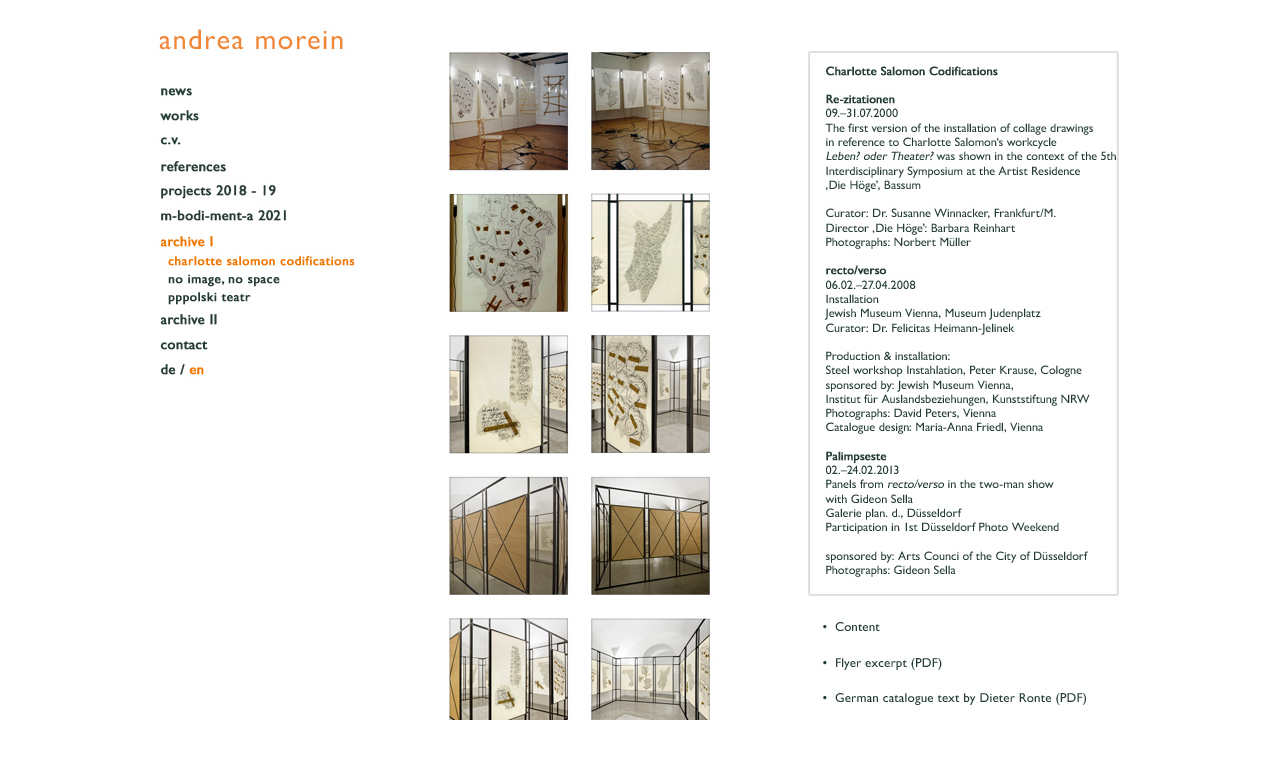

--- FILE ---
content_type: text/html
request_url: https://andreamorein.com/andreamorein_archiv_1_en.html
body_size: 2991
content:
<!DOCTYPE html PUBLIC "-//W3C//DTD XHTML 1.0 Transitional//EN" "http://www.w3.org/TR/xhtml1/DTD/xhtml1-transitional.dtd">
<html xmlns="http://www.w3.org/1999/xhtml">
<head>
<title>Andrea Morein / archiv I EN</title>
<meta http-equiv="Content-Type" content="text/html; charset=iso-8859-1" />
<script type="text/javascript">
function MM_swapImgRestore() { //v3.0
  var i,x,a=document.MM_sr; for(i=0;a&&i<a.length&&(x=a[i])&&x.oSrc;i++) x.src=x.oSrc;
}
function MM_preloadImages() { //v3.0
  var d=document; if(d.images){ if(!d.MM_p) d.MM_p=new Array();
    var i,j=d.MM_p.length,a=MM_preloadImages.arguments; for(i=0; i<a.length; i++)
    if (a[i].indexOf("#")!=0){ d.MM_p[j]=new Image; d.MM_p[j++].src=a[i];}}
}

function MM_findObj(n, d) { //v4.01
  var p,i,x;  if(!d) d=document; if((p=n.indexOf("?"))>0&&parent.frames.length) {
    d=parent.frames[n.substring(p+1)].document; n=n.substring(0,p);}
  if(!(x=d[n])&&d.all) x=d.all[n]; for (i=0;!x&&i<d.forms.length;i++) x=d.forms[i][n];
  for(i=0;!x&&d.layers&&i<d.layers.length;i++) x=MM_findObj(n,d.layers[i].document);
  if(!x && d.getElementById) x=d.getElementById(n); return x;
}

function MM_swapImage() { //v3.0
  var i,j=0,x,a=MM_swapImage.arguments; document.MM_sr=new Array; for(i=0;i<(a.length-2);i+=3)
   if ((x=MM_findObj(a[i]))!=null){document.MM_sr[j++]=x; if(!x.oSrc) x.oSrc=x.src; x.src=a[i+2];}
}
</script>
</head>
<body bgcolor="#FFFFFF" onload="MM_preloadImages('images/navi_news_de_ein.jpg','images/andreamorein_kopf_aus.jpg','images/home_navi_arbeiten_de_ein.jpg','images/home_navi_biografie_de_ein.jpg','images/home_navi_referenzen_de_ein.jpg','images/home_navi_texte_de_ein.jpg','images/home_navi_projekte_de_ein.jpg','images/home_navi_archiv_2_de_ein.jpg','images/home_navi_kontakt_de_ein.jpg','images/archiv_1_navi_nins_de_ein.jpg','images/archiv_1_navi_pt_de_ein.jpg','images/arbeiten_navi_archiv_1_de_ein.jpg','images/tmp_subnavi_1_de_ein.jpg','images/csc_mosaik_1_q1a.jpg','images/csc_mosaik_1_q1b.jpg','images/csc_mosaik_1_q2b.jpg','images/csc_mosaik_1_q2a.jpg','images/csc_mosaik_1_q3a.jpg','images/csc_mosaik_1_q4a.jpg','images/csc_mosaik_1_q5a.jpg','images/csc_mosaik_1_q6a.jpg','images/csc_mosaik_1_q3b.jpg','images/csc_mosaik_1_q4b.jpg','images/csc_mosaik_1_q5b.jpg','images/csc_mosaik_1_q6b.jpg','images/arbeiten_navi_arbeiten_en_ein.jpg','images/arbeiten_galerie_navi_biografie_en_ein.jpg','images/arbeiten_navi_referenzen_en_ein.jpg','images/arbeiten_navi_texte_en_ein.jpg','images/arbeiten_navi_projekte_en_ein.jpg','images/arbeiten_navi_archiv_1_en_ein.jpg','images/arbeiten_navi_archiv_2_en_ein.jpg','images/arbeiten_navi_kontakt_en_ein.jpg','images/arbeiten_navi_de_ein.jpg','images/arbeiten_navi_en_ein.jpg','images/csc_waschzettel_en.jpg','images/tmp_subnavi_1_en_ein.jpg','images/csc_subnavi_2_en_ein.jpg','images/csc_subnavi_3_en_ein.jpg')">
<!-- Save for Web Slices (andreamorein_web_2015_sketch_v47_archiv_1_csc_de.psd) -->
<table width="1051" border="0" align="center" cellpadding="0" cellspacing="0" id="Tabelle_01">
  <tr>
		<td rowspan="28">
			<img id="leer_links" src="images/leer_links.jpg" width="33" height="874" alt="" /></td>
		<td colspan="3" rowspan="3"><a href="andreamorein_home_en.html" onmouseout="MM_swapImgRestore()" onmouseover="MM_swapImage('home','','images/andreamorein_kopf_aus.jpg',1)"><img src="images/andreamorein_kopf_aus.jpg" alt="home EN" name="home" width="228" height="52" border="0" id="home" /></a><a href="andreamorein_home_de.html" onmouseout="MM_swapImgRestore()" onmouseover="MM_swapImage('home','','images/andreamorein_kopf_aus.jpg',1)"></a></td>
		<td colspan="6">
			<img id="arbeiten_mitte_oben" src="images/arbeiten_mitte_oben.jpg" width="757" height="33" alt="" /></td>
		<td rowspan="28">
			<img id="leer_rechts" src="images/leer_rechts.jpg" width="32" height="874" alt="" /></td>
		<td>
			<img src="images/Abstandhalter.gif" width="1" height="33" alt="" /></td>
	</tr>
	<tr>
		<td colspan="2" rowspan="26">
			<img id="archiv_1_mitte_links_oben" src="images/archiv_1_mitte_links_oben.jpg" width="62" height="765" alt="" /></td>
		<td rowspan="8"><a href="andreamorein_archiv_1_galerie_csc_a1_en.html" onmouseout="MM_swapImgRestore()" onmouseover="MM_swapImage('Image77','','images/csc_mosaik_1_q1a.jpg',1)"><img src="images/csc_mosaik_1_q1a.jpg" name="Image77" width="142" height="143" border="0" id="Image77" /></a></td>
		<td rowspan="8"><a href="andreamorein_archiv_1_galerie_csc_b1_en.html" onmouseout="MM_swapImgRestore()" onmouseover="MM_swapImage('Image1','','images/csc_mosaik_1_q1b.jpg',1)"><img src="images/csc_mosaik_1_q1b.jpg" alt="" name="Image1" width="142" height="143" border="0" id="Image1" /></a></td>
		<td rowspan="27">
			<img id="arbeiten_mitte_rechts" src="images/arbeiten_mitte_rechts.jpg" width="70" height="841" alt="" /></td>
		<td>
			<img id="arbeiten_mitte_oben010" src="images/arbeiten_mitte_oben-10.jpg" width="341" height="1" alt="" /></td>
		<td>
			<img src="images/Abstandhalter.gif" width="1" height="1" alt="" /></td>
	</tr>
	<tr>
		<td rowspan="19"><a href="andreamorein_archiv_1_csc_2_en.html" onmouseout="MM_swapImgRestore()" onmouseover="MM_swapImage('Image78','','images/csc_waschzettel_en.jpg',1)"><img src="images/csc_waschzettel_en.jpg" name="Image78" width="341" height="566" border="0" id="Image78" /></a></td>
		<td>
			<img src="images/Abstandhalter.gif" width="1" height="18" alt="" /></td>
	</tr>
	<tr>
		<td colspan="3">
			<img id="navi_oben" src="images/navi_oben.jpg" width="228" height="18" alt="" /></td>
		<td>
			<img src="images/Abstandhalter.gif" width="1" height="18" alt="" /></td>
	</tr>
	<tr>
		<td colspan="3">
		  <a href="andreamorein_news_en.html" onmouseout="MM_swapImgRestore()" onmouseover="MM_swapImage('home navi de','','images/navi_news_de_ein.jpg',1)"><img src="images/navi_news_de_aus.jpg" alt="news EN" name="home navi de" width="228" height="24" border="0" id="home navi de" /></a><a href="andreamorein_news_de.html" onmouseout="MM_swapImgRestore()" onmouseover="MM_swapImage('home navi de','','images/navi_news_de_ein.jpg',1)"></a><a href="andreamorein_news_de.html"
				onmouseover="window.status='news DE';  return true;"
				onmouseout="window.status='';  return true;"></a></td>
		<td>
			<img src="images/Abstandhalter.gif" width="1" height="24" alt="" /></td>
	</tr>
	<tr>
		<td colspan="3">
  <a href="andreamorein_arbeiten_fh_1_en.html" onmouseout="MM_swapImgRestore()" onmouseover="MM_swapImage('Image211','','images/arbeiten_navi_arbeiten_en_ein.jpg',1)"><img src="images/arbeiten_navi_arbeiten_en_aus.jpg" alt="works - photo-hybrids EN" name="Image211" width="228" height="26" border="0" id="Image211" /></a><a href="andreamorein_arbeiten_de.html" onmouseout="MM_swapImgRestore()" onmouseover="MM_swapImage('home navi arbeiten de','','images/home_navi_arbeiten_de_ein.jpg',1)"></a><a href="andreamorein_arbeiten_de.html"
				onmouseover="window.status='arbeiten DE';  return true;"
				onmouseout="window.status='';  return true;"></a></td>
		<td>
			<img src="images/Abstandhalter.gif" width="1" height="26" alt="" /></td>
	</tr>
	<tr>
		<td colspan="3">
		  <a href="andreamorein_biografie_en.html" onmouseout="MM_swapImgRestore()" onmouseover="MM_swapImage('Image80','','images/arbeiten_galerie_navi_biografie_en_ein.jpg',1)"><img src="images/arbeiten_navi_biografie_en_aus.jpg" alt="c.v. EN" name="Image80" width="228" height="25" border="0" id="Image80" /></a><a href="andreamorein_biografie_de.html" onmouseout="MM_swapImgRestore()" onmouseover="MM_swapImage('home navi bio de','','images/home_navi_biografie_de_ein.jpg',1)"></a><a href="andreamorein_biografie_de.html"
				onmouseover="window.status='biografie DE';  return true;"
				onmouseout="window.status='';  return true;"></a></td>
		<td>
			<img src="images/Abstandhalter.gif" width="1" height="25" alt="" /></td>
	</tr>
	<tr>
		<td colspan="3">
		  <a href="andreamorein_referenzen_en.html" onmouseout="MM_swapImgRestore()" onmouseover="MM_swapImage('Image81','','images/arbeiten_navi_referenzen_en_ein.jpg',1)"><img src="images/arbeiten_navi_referenzen_en_aus.jpg" alt="references EN" name="Image81" width="228" height="25" border="0" id="Image81" /></a><a href="andreamorein_referenzen_de.html" onmouseout="MM_swapImgRestore()" onmouseover="MM_swapImage('home navi ref de','','images/home_navi_referenzen_de_ein.jpg',1)"></a><a href="andreamorein_referenzen_de.html"
				onmouseover="window.status='referenzen DE';  return true;"
				onmouseout="window.status='';  return true;"></a></td>
		<td>
			<img src="images/Abstandhalter.gif" width="1" height="25" alt="" /></td>
	</tr>
	<tr>
		<td colspan="3" rowspan="2">
		  <a href="andreamorein_texte_en.html" onmouseout="MM_swapImgRestore()" onmouseover="MM_swapImage('Image82','','images/arbeiten_navi_texte_en_ein.jpg',1)"><img src="images/arbeiten_navi_texte_en_aus.jpg" alt="writings EN" name="Image82" width="228" height="25" border="0" id="Image82" /></a><a href="andreamorein_texte_de.html" onmouseout="MM_swapImgRestore()" onmouseover="MM_swapImage('home navi texte de','','images/home_navi_texte_de_ein.jpg',1)"></a><a href="andreamorein_texte_de.html"
				onmouseover="window.status='texte DE';  return true;"
				onmouseout="window.status='';  return true;"></a></td>
		<td>
			<img src="images/Abstandhalter.gif" width="1" height="6" alt="" /></td>
	</tr>
	<tr>
		<td rowspan="7"><a href="andreamorein_archiv_1_galerie_csc_a2_en.html" onmouseout="MM_swapImgRestore()" onmouseover="MM_swapImage('Image21','','images/csc_mosaik_1_q2a.jpg',1)"><img src="images/csc_mosaik_1_q2a.jpg" alt="" name="Image21" width="142" height="141" border="0" id="Image21" /></a></td>
		<td rowspan="7"><a href="andreamorein_archiv_1_galerie_csc_b2_en.html" onmouseout="MM_swapImgRestore()" onmouseover="MM_swapImage('Image22','','images/csc_mosaik_1_q2b.jpg',1)"><img src="images/csc_mosaik_1_q2b.jpg" alt="" name="Image22" width="142" height="141" border="0" id="Image22" /></a></td>
		<td>
			<img src="images/Abstandhalter.gif" width="1" height="19" alt="" /></td>
	</tr>
	<tr>
		<td colspan="3">
		  <a href="andreamorein_projekte_en.html" onmouseout="MM_swapImgRestore()" onmouseover="MM_swapImage('Image83','','images/arbeiten_navi_projekte_en_ein.jpg',1)"><img src="images/arbeiten_navi_projekte_en_aus.jpg" alt="projects EN" name="Image83" width="228" height="25" border="0" id="Image83" /></a><a href="andreamorein_projekte_de.html" onmouseout="MM_swapImgRestore()" onmouseover="MM_swapImage('home navi projekte de','','images/home_navi_projekte_de_ein.jpg',1)"></a><a href="andreamorein_projekte_de.html"
				onmouseover="window.status='projekte DE';  return true;"
				onmouseout="window.status='';  return true;"></a></td>
		<td>
			<img src="images/Abstandhalter.gif" width="1" height="25" alt="" /></td>
	</tr>
	<tr>
		<td colspan="3"><a href="andreamorein_archiv_1_en.html" onmouseout="MM_swapImgRestore()" onmouseover="MM_swapImage('Image84','','images/arbeiten_navi_archiv_1_en_ein.jpg',1)"><img src="images/arbeiten_navi_archiv_1_en_ein.jpg" alt="archive I EN" name="Image84" width="228" height="25" border="0" id="Image84" /></a><a href="andreamorein_archiv_1_de.html" onmouseout="MM_swapImgRestore()" onmouseover="MM_swapImage('Image74','','images/arbeiten_navi_archiv_1_de_ein.jpg',1)"></a></td>
		<td>
			<img src="images/Abstandhalter.gif" width="1" height="25" alt="" /></td>
	</tr>
	<tr>
		<td colspan="3">
      <img id="archiv_1_navi_csc_de_ein" src="images/archiv_1_navi_csc_de_ein.jpg" width="228" height="18" alt="" /></td>
		<td>
			<img src="images/Abstandhalter.gif" width="1" height="18" alt="" /></td>
	</tr>
	<tr>
		<td colspan="3"><a href="andreamorein_archiv_1_nins_1_en.html" onmouseout="MM_swapImgRestore()" onmouseover="MM_swapImage('Image72','','images/archiv_1_navi_nins_de_ein.jpg',1)"><img src="images/archiv_1_navi_nins_de_aus.jpg" name="Image72" width="228" height="17" border="0" id="Image72" /></a></td>
		<td>
			<img src="images/Abstandhalter.gif" width="1" height="17" alt="" /></td>
	</tr>
	<tr>
		<td colspan="3"><a href="andreamorein_archiv_1_pt_1_en.html" onmouseout="MM_swapImgRestore()" onmouseover="MM_swapImage('Image73','','images/archiv_1_navi_pt_de_ein.jpg',1)"><img src="images/archiv_1_navi_pt_de_aus.jpg" name="Image73" width="228" height="18" border="0" id="Image73" /></a></td>
		<td>
			<img src="images/Abstandhalter.gif" width="1" height="18" alt="" /></td>
	</tr>
	<tr>
		<td colspan="3" rowspan="2">
		  <a href="andreamorein_archiv_2_en.html" onmouseout="MM_swapImgRestore()" onmouseover="MM_swapImage('Image85','','images/arbeiten_navi_archiv_2_en_ein.jpg',1)"><img src="images/arbeiten_navi_archiv_2_en_aus.jpg" alt="archive II EN" name="Image85" width="228" height="25" border="0" id="Image85" /></a><a href="andreamorein_archiv_2_de.html" onmouseout="MM_swapImgRestore()" onmouseover="MM_swapImage('home navi archiv 2 de','','images/home_navi_archiv_2_de_ein.jpg',1)"></a><a href="andreamorein_archiv_2_de.html"
				onmouseover="window.status='archiv II DE';  return true;"
				onmouseout="window.status='';  return true;"></a></td>
		<td>
			<img src="images/Abstandhalter.gif" width="1" height="19" alt="" /></td>
	</tr>
	<tr>
		<td rowspan="4"><a href="andreamorein_archiv_1_galerie_csc_a3_en.html" onmouseout="MM_swapImgRestore()" onmouseover="MM_swapImage('Image23','','images/csc_mosaik_1_q3a.jpg',1)"></a><a href="andreamorein_archiv_1_galerie_csc_a3_en.html" onmouseout="MM_swapImgRestore()" onmouseover="MM_swapImage('Image23','','images/csc_mosaik_1_q3a.jpg',1)"><img src="images/csc_mosaik_1_q3a.jpg" alt="" name="Image23" width="142" height="141" border="0" id="Image23" /></a></td>
		<td rowspan="4"><a href="andreamorein_archiv_1_galerie_csc_b3_en.html" onmouseout="MM_swapImgRestore()" onmouseover="MM_swapImage('Image27','','images/csc_mosaik_1_q3b.jpg',1)"><img src="images/csc_mosaik_1_q3b.jpg" alt="" name="Image27" width="142" height="141" border="0" id="Image27" /></a></td>
		<td>
			<img src="images/Abstandhalter.gif" width="1" height="6" alt="" /></td>
	</tr>
	<tr>
		<td colspan="3">
		  <a href="andreamorein_kontakt_en.html" onmouseout="MM_swapImgRestore()" onmouseover="MM_swapImage('Image86','','images/arbeiten_navi_kontakt_en_ein.jpg',1)"><img src="images/arbeiten_navi_kontakt_en_aus.jpg" alt="imprint EN" name="Image86" width="228" height="25" border="0" id="Image86" /></a><a href="andreamorein_kontakt_de.html" onmouseout="MM_swapImgRestore()" onmouseover="MM_swapImage('home navi kontakt de','','images/home_navi_kontakt_de_ein.jpg',1)"></a><a href="andreamorein_kontakt_de.html"
				onmouseover="window.status='kontakt DE';  return true;"
				onmouseout="window.status='';  return true;"></a></td>
		<td>
			<img src="images/Abstandhalter.gif" width="1" height="25" alt="" /></td>
	</tr>
	<tr>
	  <td><a href="andreamorein_archiv_1_csc_1_de.html" onmouseout="MM_swapImgRestore()" onmouseover="MM_swapImage('Image87','','images/arbeiten_navi_de_ein.jpg',1)"><img src="images/arbeiten_navi_de_aus.jpg" alt="arbeiten - Night My Light DE" name="Image87" width="35" height="26" border="0" id="Image87" /></a></td>
	  <td><a href="andreamorein_archiv_1_csc_1_en.html" onmouseout="MM_swapImgRestore()" onmouseover="MM_swapImage('Image88','','images/arbeiten_navi_en_ein.jpg',1)"><img src="images/arbeiten_navi_en_ein.jpg" alt="works - Night My Light EN" name="Image88" width="35" height="26" border="0" id="Image88" /></a></td>
	  <td><img id="arbeiten_navi_sprachen_rechts" src="images/arbeiten_navi_sprachen_rechts.jpg" width="158" height="26" alt="" /></td>
	  <td>
		  <img src="images/Abstandhalter.gif" width="1" height="26" alt="" /></td>
	</tr>
	<tr>
		<td colspan="3" rowspan="9">
			<img id="archiv_1_navi_unten" src="images/archiv_1_navi_unten.jpg" width="228" height="500" alt="" /></td>
		<td>
			<img src="images/Abstandhalter.gif" width="1" height="84" alt="" /></td>
	</tr>
	<tr>
		<td><a href="andreamorein_archiv_1_galerie_csc_a4_en.html" onmouseout="MM_swapImgRestore()" onmouseover="MM_swapImage('Image24','','images/csc_mosaik_1_q4a.jpg',1)"><img src="images/csc_mosaik_1_q4a.jpg" alt="" name="Image24" width="142" height="142" border="0" id="Image24" /></a></td>
		<td><a href="andreamorein_archiv_1_galerie_csc_b4_en.html" onmouseout="MM_swapImgRestore()" onmouseover="MM_swapImage('Image28','','images/csc_mosaik_1_q4b.jpg',1)"><img src="images/csc_mosaik_1_q4b.jpg" alt="" name="Image28" width="142" height="142" border="0" id="Image28" /></a></td>
		<td>
			<img src="images/Abstandhalter.gif" width="1" height="142" alt="" /></td>
	</tr>
	<tr>
		<td rowspan="4"><a href="andreamorein_archiv_1_galerie_csc_a5_en.html" onmouseout="MM_swapImgRestore()" onmouseover="MM_swapImage('Image25','','images/csc_mosaik_1_q5a.jpg',1)"><img src="images/csc_mosaik_1_q5a.jpg" alt="" name="Image25" width="142" height="141" border="0" id="Image25" /></a></td>
		<td rowspan="4"><a href="andreamorein_archiv_1_galerie_csc_b5_en.html" onmouseout="MM_swapImgRestore()" onmouseover="MM_swapImage('Image29','','images/csc_mosaik_1_q5b.jpg',1)"><img src="images/csc_mosaik_1_q5b.jpg" alt="" name="Image29" width="142" height="141" border="0" id="Image29" /></a></td>
		<td><a href="andreamorein_archiv_1_csc_2_en.htm" onmouseout="MM_swapImgRestore()" onmouseover="MM_swapImage('tmp subnavi inhalt','','images/tmp_subnavi_1_en_ein.jpg',1)"><img src="images/tmp_subnavi_1_en_aus.jpg" name="tmp subnavi inhalt" width="341" height="38" border="0" id="tmp subnavi inhalt" /></a><a href="andreamorein_archiv_1_csc_2_de.html" onmouseout="MM_swapImgRestore()" onmouseover="MM_swapImage('tmp subnavi inhalt','','images/tmp_subnavi_1_de_ein.jpg',1)"></a></td>
		<td>
			<img src="images/Abstandhalter.gif" width="1" height="38" alt="" /></td>
	</tr>
	<tr>
		<td><a href="pdfs/andrea_morein_csc_recto_verso_flyer.pdf" target="_blank" onmouseover="MM_swapImage('Image75','','images/csc_subnavi_2_en_ein.jpg',1)" onmouseout="MM_swapImgRestore()"><img src="images/csc_subnavi_2_en_aus.jpg" name="Image75" width="341" height="34" border="0" id="Image75" /></a></td>
		<td>
			<img src="images/Abstandhalter.gif" width="1" height="34" alt="" /></td>
	</tr>
	<tr>
		<td><a href="pdfs/andrea_morein_recto_verso_katalogtext_dieter_ronte_2008.pdf" target="_blank" onmouseover="MM_swapImage('Image76','','images/csc_subnavi_3_en_ein.jpg',1)" onmouseout="MM_swapImgRestore()"><img src="images/csc_subnavi_3_en_aus.jpg" alt="" name="Image76" width="341" height="37" border="0" id="Image76" /></a><a href="pdfs/andrea_morein_csc_recto_verso_rezensionen.pdf" target="_blank" onmouseover="MM_swapImage('Image76','','images/csc_subnavi_3_en_ein.jpg',1)" onmouseout="MM_swapImgRestore()"></a></td>
		<td>
			<img src="images/Abstandhalter.gif" width="1" height="37" alt="" /></td>
	</tr>
	<tr>
		<td rowspan="2"><img id="bh_subnavi_4_en_leer" src="images/bh_subnavi_4_en_leer.jpg" width="341" height="38" alt="" /></td>
		<td>
			<img src="images/Abstandhalter.gif" width="1" height="32" alt="" /></td>
	</tr>
	<tr>
		<td rowspan="3"><a href="andreamorein_archiv_1_galerie_csc_a6_en.html" onmouseout="MM_swapImgRestore()" onmouseover="MM_swapImage('Image26','','images/csc_mosaik_1_q6a.jpg',1)"><img src="images/csc_mosaik_1_q6a.jpg" alt="" name="Image26" width="142" height="133" border="0" id="Image26" /></a></td>
		<td rowspan="3"><a href="andreamorein_archiv_1_galerie_csc_b6_en.html" onmouseout="MM_swapImgRestore()" onmouseover="MM_swapImage('Image210','','images/csc_mosaik_1_q6b.jpg',1)"><img src="images/csc_mosaik_1_q6b.jpg" alt="" name="Image210" width="142" height="133" border="0" id="Image210" /></a></td>
		<td>
			<img src="images/Abstandhalter.gif" width="1" height="6" alt="" /></td>
	</tr>
	<tr>
		<td rowspan="2">
			<img id="arbeiten_unten_rechts" src="images/arbeiten_unten_rechts.jpg" width="341" height="127" alt="" /></td>
		<td>
			<img src="images/Abstandhalter.gif" width="1" height="51" alt="" /></td>
	</tr>
	<tr>
		<td>
			<img id="archiv_1_pfeil_zurueck_leer" src="images/archiv_1_pfeil_zurueck_leer.jpg" width="41" height="76" alt="" /></td>
		<td>
			<img id="archiv_1_pfeil_vor_leer" src="images/archiv_1_pfeil_vor_leer.jpg" width="21" height="76" alt="" /></td>
		<td>
			<img src="images/Abstandhalter.gif" width="1" height="76" alt="" /></td>
	</tr>
</table>
<div align="center"></div>
<!-- End Save for Web Slices -->
<script defer src="https://static.cloudflareinsights.com/beacon.min.js/vcd15cbe7772f49c399c6a5babf22c1241717689176015" integrity="sha512-ZpsOmlRQV6y907TI0dKBHq9Md29nnaEIPlkf84rnaERnq6zvWvPUqr2ft8M1aS28oN72PdrCzSjY4U6VaAw1EQ==" data-cf-beacon='{"version":"2024.11.0","token":"d971cd53179f4438a3847f492546bf69","r":1,"server_timing":{"name":{"cfCacheStatus":true,"cfEdge":true,"cfExtPri":true,"cfL4":true,"cfOrigin":true,"cfSpeedBrain":true},"location_startswith":null}}' crossorigin="anonymous"></script>
</body>
</html>